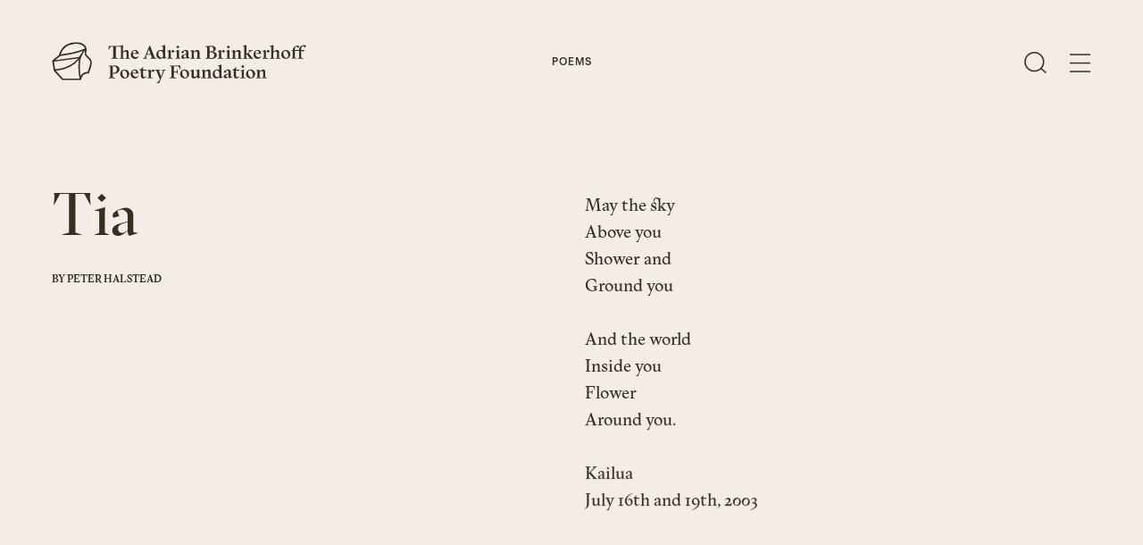

--- FILE ---
content_type: text/html; charset=UTF-8
request_url: https://www.brinkerhoffpoetry.org/poems/tia
body_size: 10720
content:
<!doctype html>




<html class="no-js objectfit" lang="en-US">

    <head>
        
<meta http-equiv="X-UA-Compatible" content="IE=Edge">
<meta charset="UTF-8">


    <link rel="preconnect" href="//i2.vrs.gd"/>
    <link rel="dns-prefetch" href="//i2.vrs.gd/">
    <link rel="preconnect" href="//www.googletagmanager.com"/>
    <link rel="dns-prefetch" href="//www.googletagmanager.com/">
    <link rel="preconnect" href="//www.google-analytics.com"/>
    <link rel="dns-prefetch" href="//www.google-analytics.com/">

<link rel="home" href="https://www.brinkerhoffpoetry.org/">
<link rel="canonical" href="https://www.brinkerhoffpoetry.org/poems/tia">
<meta property="og:url" content="https://www.brinkerhoffpoetry.org/poems/tia"><meta name="twitter:url" content="https://www.brinkerhoffpoetry.org/poems/tia"><meta property="og:locale" content="en-US">
<title>Tia – The Adrian Brinkerhoff Poetry Foundation</title>
    <meta property="og:title" content="Peter Halstead - &quot;Tia&quot;">
    <meta name="twitter:title" content="Peter Halstead - &quot;Tia&quot;">
    <meta name="description" content="May the sky">
    <meta name="image" content="https://i2.vrs.gd/brinkerhoff/uploads/images/AdrianBrinkerhoff-MatthewThompson-178.jpg?quality=85&width=1200&height=675&format=jpg&crop=1080%2C608%2C0%2C446">
    <meta property="og:type" content="website">
    <meta name="twitter:card" content="summary_large_image">
    <meta name="twitter:site" content="@BrinkerhoffPoem">
    <meta property="og:description" content="May the sky">
    <meta property="og:image" content="https://i2.vrs.gd/brinkerhoff/uploads/images/AdrianBrinkerhoff-MatthewThompson-178.jpg?quality=85&width=1200&height=630&format=jpg&crop=1080%2C567%2C0%2C466">
    <meta name="twitter:description" content="May the sky">
    <meta name="twitter:image" content="https://i2.vrs.gd/brinkerhoff/uploads/images/AdrianBrinkerhoff-MatthewThompson-178.jpg?quality=85&width=1200&height=600&format=jpg&crop=1080%2C540%2C0%2C480">
    <meta property="og:image:type" content="image/jpeg">
    <meta property="og:image:width" content="1200">
    <meta property="og:image:height" content="630">
    

<meta name="viewport" content="width=device-width, initial-scale=1.0">
<meta name="format-detection" content="telephone=no">
<meta name="twitter:widgets:csp" content="on">

<script>
                                        !function(t){function e(s){if(n[s])return n[s].exports;var i=n[s]={i:s,l:!1,exports:{}};return t[s].call(i.exports,i,i.exports,e),i.l=!0,i.exports}var n={};e.m=t,e.c=n,e.d=function(t,n,s){e.o(t,n)||Object.defineProperty(t,n,{configurable:!1,enumerable:!0,get:s})},e.n=function(t){var n=t&&t.__esModule?function(){return t.default}:function(){return t};return e.d(n,"a",n),n},e.o=function(t,e){return Object.prototype.hasOwnProperty.call(t,e)},e.p="/assets/",e(e.s=38)}({38:function(t,e,n){"use strict";n(39)},39:function(t,e,n){"use strict";!function(t,e,n){function s(e,n){return!!a()&&(n=2===arguments.length?n:"inherit","CSS"in t&&"supports"in t.CSS?t.CSS.supports(e,n):"supportsCSS"in t?t.supportsCSS(e,n):i(e,n))}function i(s,i){var o=e.createElement("link"),r=e.getElementsByTagName("HEAD")[0],a=[],u=s.replace(/(^|-)([a-z])/g,function(t,e,n){return n.toUpperCase()});a[s]=s,a["Webkit"+u]="-webkit-"+s,a["Moz"+u]="-moz-"+s,a["ms"+u]="-ms-"+s,r.insertBefore(o,null);for(var c in a)o.style[c]!==n&&(o.style[c]=i);var l=t.getComputedStyle(o,null),d=l.getPropertyValue("-webkit-"+s)||l.getPropertyValue("-moz-"+s)||l.getPropertyValue("-ms-"+s)||l.getPropertyValue(s);return o.parentNode.removeChild(o),d===i}function o(){var t=e.createElement("style");return t.appendChild(e.createTextNode("")),e.head.appendChild(t),t.sheet}function r(t,e,n,s){s=s||0,"insertRule"in t?t.insertRule(e+"{"+n+"}",s):"addRule"in t&&t.addRule(e,n,s)}function a(){return e.addEventListener&&e.querySelectorAll&&t.getComputedStyle}function u(){return null!==v.match(/(iPhone|iPad|iPod|Android|BlackBerry|webOS|Windows Phone)/gi)}function c(){return null!==v.match(/(iPhone|iPad|iPod)/gi)}function l(){return null!==v.match(/(Android)/gi)}function d(){return!!v.match(/safari/i)&&!!v.match(/iphone|ipad|ipod/i)&&!v.match(/chrome|crios|fxios|edgios/i)}function h(){return null!==v.match(/(Edge)/gi)}function f(){return(t.pageYOffset||C.scrollTop)-(C.clientTop||0)>0}function m(){return"ontouchstart"in t||navigator.maxTouchPoints>0||navigator.msMaxTouchPoints>0}function p(){return""!==e.location.hash}function g(){var t=this;return this.test("js",!0),this.test("outline",!1),this.test("modern",a),this.test("anchor",p),this.test("touch",m),this.test("autoplay",function(){return!u()}),this.test("flexbox",s("display","flex")),this.test("csstransforms",s("transform-origin","50% 50%")),this.test("csstransitions",s("transition-duration","1s")),this.test("cssanimations",s("animation-duration","1s")),this.test("objectfit","objectFit"in e.documentElement.style!=!1),this.ready(function(){t.test("scrolled",f)}),c()&&(this.sheet=o(),r(this.sheet,"*","cursor: pointer"),this.addClass("is-ios")),d()&&this.addClass("ios-safari"),l()&&this.addClass("is-android"),h()&&this.addClass("is-msedge"),e.addEventListener&&(e.addEventListener("keydown",function(e){9!==e.keyCode&&9!==e.which||t.test("outline",!0)}),e.addEventListener("mousedown",function(e){t.test("outline",!1)}),e.addEventListener("touchstart",function(e){E||(E=!0,y=!1,t.addClass("using-touch"),t.removeClass("using-mouse")),w=Date.now()}),e.addEventListener("touchend",function(t){w=Date.now()}),e.addEventListener("mousemove",function(e){y||Date.now()-w>300&&(E=!1,y=!0,t.removeClass("using-touch"),t.addClass("using-mouse"))})),this}var v=navigator.userAgent,C=e.documentElement,y=!1,E=!1,w=Date.now();g.prototype={getCookie:function(t){t=t.replace(/([.*+?^=!:${}()|[\]\/\\])/g,"\\$1");var n=new RegExp("(?:^|;)\\s?"+t+"=(.*?)(?:;|$)","i"),s=e.cookie.match(n);return s&&unescape(s[1])},deleteCookie:function(t){return this.getCookie(t)&&this.setCookie(t,"",-1),this},setCookie:function(t,n,s,i){var o="";if(s){var r=new Date;r.setTime(r.getTime()+24*s*60*60*1e3),o=";expires="+r.toGMTString()}return i=";path="+(i||"/"),e.cookie=t+"="+n+o+i,this},addClass:function(t,e){return e=e||C,"classList"in e?e.classList.add(t):this.hasClass(t,e)||(e.className+=" "+t),this},hasClass:function(t,e){return e=e||C,"classList"in e?e.classList.contains(t):!!e.className.match(new RegExp("(\\s|^)"+t+"(\\s|$)"))},removeClass:function(t,e){return e=e||C,"classList"in e?e.classList.remove(t):e.className=e.className.replace(new RegExp("(^|\\b)"+t.split(" ").join("|")+"(\\b|$)","gi")," "),this},ready:function(t){"interactive"===e.readyState||"complete"===e.readyState?t():e.addEventListener?e.addEventListener("DOMContentLoaded",t):e.attachEvent&&e.attachEvent("onreadystatechange",t)},test:function(t,e){("function"==typeof e?e():e)?this.removeClass("no-"+t).addClass(t):this.removeClass(t).addClass("no-"+t)}},t.vrsg=new g}(window,document)}});
//# sourceMappingURL=/assets/inline.js.map
        
                            window.csrfTokenName = "CRAFT_CSRF_TOKEN";
            window.csrfTokenValue = "270o3CD0SgPPKt2uqpoODyxBzvOPWf4nu_8nOix8o30pR7a1j65Is7XWHJJBmhpImlCJ_vvpY0kcLJS9zWCqUvm3UWxuEfMKRhTc19zicNk\u003D";
                document.documentElement.style.setProperty('--vh', (window.innerHeight * 0.01) + 'px');
    </script>
        <link rel="stylesheet" href="/assets/1718622313/style.css">
    <script>;</script>
<link rel="apple-touch-icon" sizes="180x180" href="https://www.brinkerhoffpoetry.org/assets/img/apple-touch-icon.png">
<link rel="icon" type="image/png" sizes="32x32" href="https://www.brinkerhoffpoetry.org/assets/img/favicon-32x32.png">
<link rel="icon" type="image/png" sizes="16x16" href="https://www.brinkerhoffpoetry.org/assets/img/favicon-16x16.png">
<link rel="manifest" href="https://www.brinkerhoffpoetry.org/site.webmanifest">
<link rel="mask-icon" href="https://www.brinkerhoffpoetry.org/assets/img/safari-pinned-tab.svg" color="#000000">
<meta name="msapplication-TileColor" content="#000000">
<meta name="theme-color" content="#000000">

                
<style>
    :root {
        --textColor: #37301E;
        --backgroundColor: #F3ECE7;
        --headerColor: #37301E;
    }
</style>

<script async src="https://www.googletagmanager.com/gtag/js?id=UA-164398306-1"></script>
<script>
  window.dataLayer = window.dataLayer || [];
  function gtag(){dataLayer.push(arguments);}
  gtag('js', new Date());

  gtag('config', 'UA-164398306-1');
</script>    </head>

        <body class="u-anti">

        
    <header id="top" class="page-header z-30" role="banner" data-component="Header">
        <div class="page-header__wrapper w-100 d-f">
            <div class="g-wrap w-100">
                <div class="g-col d-f ai-c">
                    <a href="https://www.brinkerhoffpoetry.org/" class="d-b pos-r" aria-label="The Adrian Brinkerhoff Poetry Foundation" data-logo>
                        <svg class="page-header__logo mr-10 mr-15@xl" width="380" height="60.9" xmlns="http://www.w3.org/2000/svg" viewBox="0 0 380 60.9">
    <path fill="currentColor" d="M304.9 42.3v.4l1.7.4c.4.1.5.3.5.7v8.7l-2.2 1.1v.4h1.2c.9 0 1.6-.1 2.6-.1 1.1 0 1.8.1 2.7.1h.8v-.4l-1.9-1.1v-7.8c1.4-1 2.5-1.6 3.5-1.6 1.3 0 1.7 1.1 1.7 2.2v7.2l-1.9 1.1v.4h.8c.9 0 1.6-.1 2.7-.1s1.7.1 2.6.1h1.2v-.4l-2.2-1.1v-8.4c0-1.7-.9-3.3-3.1-3.3-1.8 0-3.7 1.3-5.4 2.7v-.3c0-1.1-.2-1.7-.9-2.3l-4.4 1.4zm-6.5 10.5c-1.9.6-3.9-1.3-4.8-4.3-.9-3-.3-5.6 1.6-6.3 1.9-.5 3.9 1.3 4.8 4.3 1 3 .3 5.7-1.6 6.3m-1.5 1.4c3.8 0 6.7-2.9 6.7-6.7 0-3.8-2.9-6.6-6.7-6.6-3.9 0-6.8 2.9-6.8 6.7 0 3.7 2.9 6.6 6.8 6.6M287 40.7l-5.6 1.7v.4l2.2.5v9.2l-2.2 1.1v.4h1.2c.9 0 1.6-.1 2.6-.1 1.1 0 1.8.1 2.7.1h1.1v-.4l-2.2-1.1v-9.2l.2-2.6zm-1.9-2l2.4-2.3-2.4-2.2-2.4 2.2 2.4 2.3zm-13.3 11.7c0 2.5 1.6 3.8 3.6 3.8 1.8 0 3.8-1.2 5.1-2.9l-.5-.3c-.9.8-1.8 1.3-2.7 1.3-1.3 0-2.3-.9-2.3-2.9v-7l4.8.5.2-1.8h-5l.4-3.8h-.4l-2.5 2.3-3.1 2.2v.4h2.4v8.2zm-11.8.1c0-1.2.9-1.8 2.6-2.3l1.5-.4v3.4c-.6.5-1.5 1.1-2.4 1.1-.9-.1-1.7-.7-1.7-1.8m9.5 2.2v-.4l-1.7-.4c-.4-.1-.5-.3-.5-.7v-6.7c0-1.3-.4-2.1-1.1-2.8-.7-.6-1.6-.9-2.6-.9-1.8 0-6.6 1.6-6.6 3.8 0 .4.3 1 .4 1.3l3.3-1-.7-2.2c.5-.2 1.1-.4 1.6-.4.6 0 1.2.1 1.7.6.6.6.8 1.1.8 2.1v1.7l-3.3.9c-3.1.9-4.1 2.1-4.1 3.6 0 1.8 1.4 2.8 3.1 2.8 1.3 0 2.4-.6 3.5-1.6l.8-.6c0 1 .3 1.6.9 2.2l4.5-1.3zm-26.3-6.2c0-2.6 1.2-4.4 3-4.4 1.4 0 3 1.1 3.8 3.1V51c-.9.7-1.8 1.2-2.8 1.2-2.3 0-4-2.6-4-5.7m12.3 6.2v-.4l-1.7-.4c-.4-.1-.5-.3-.5-.7V36.1l.1-2.7-5.6 1.7v.4l2.2.5v5.5c-.9-.5-2-.7-3-.7-4.1 0-6.8 3.2-6.8 7.2 0 3.7 2.4 6.2 5.4 6.2 1.6 0 3.1-.8 4.5-2.1.1.9.3 1.4.9 2l4.5-1.4zm-32.3-10.4v.4l1.7.4c.4.1.5.3.5.7v8.7l-2.2 1.1v.4h1.2c.9 0 1.6-.1 2.6-.1 1.1 0 1.8.1 2.7.1h.8v-.4l-1.9-1.1v-7.8c1.4-1 2.5-1.6 3.5-1.6 1.3 0 1.7 1.1 1.7 2.2v7.2l-1.9 1.1v.4h.8c.9 0 1.6-.1 2.7-.1s1.7.1 2.6.1h1.2v-.4l-2.2-1.1v-8.4c0-1.7-.9-3.3-3.1-3.3-1.8 0-3.7 1.3-5.4 2.7v-.3c0-1.1-.2-1.7-.9-2.3l-4.4 1.4zm-11.3 7.5v-6.4l.1-2.7-5.6 1.7v.4l2.2.5v7.6c0 1.7.9 3.3 3.1 3.3 1.8 0 3.7-1.3 5.3-2.7v.2c0 1.1.2 1.8.9 2.4l4.5-1.4v-.4l-1.7-.4c-.4-.1-.5-.3-.5-.7v-7.9l.1-2.7-5.6 1.7v.4l2.2.5v7c-1.4 1-2.5 1.6-3.4 1.6-1.2.1-1.6-.9-1.6-2m-11.9 3c-1.9.6-3.9-1.3-4.8-4.3-.9-3-.3-5.6 1.6-6.3 1.9-.5 3.9 1.3 4.8 4.3 1 3 .3 5.7-1.6 6.3m-1.6 1.4c3.8 0 6.7-2.9 6.7-6.7 0-3.8-2.9-6.6-6.7-6.6-3.9 0-6.8 2.9-6.8 6.7.1 3.7 3 6.6 6.8 6.6m-16-2.3v-7.2h3.9l1.4 3.2h.4v-1.4c0-.8-.1-1.4-.1-2.3s.1-1.6.1-2.3v-1.4h-.4l-1.4 3.2h-3.9V36h6.7l2.8 4.7h.4l-.5-4.3.5-1.6-8.8.3c-1 0-1.9.1-3 .1s-1.9-.1-2.9-.1h-1.7v.4l2.7 1.2v15.7l-2.7 1.1v.5h1.7c.9 0 1.8-.1 2.9-.1 1.1 0 1.9.1 2.9.1h2.5v-.5l-3.5-1.1v-.5zm-20 4l5.6-13.4 2-.9v-.4h-.1c-.9 0-1.4.1-2.4.1s-1.6-.1-2.4-.1h-.8v.4l2 .9-3.1 8.9-3.4-8.9 2.1-.9v-.4h-1.5c-.8 0-1.4.1-2.3.1-.9 0-1.5-.1-2.2-.1h-1.5v.4l1.7.8 5.4 13.1c-1.4 2.7-3.1 4.5-5 5.1v.4h4.2c.1-1 .6-2.4 1.7-5.1m-20-13.6v.4l1.7.4c.4.1.5.3.5.7v8.7l-2.2 1v.4h1.2c.9 0 1.6-.1 2.6-.1 1.1 0 1.8.1 2.7.1h2.2v-.4l-3.2-1.1V45l1-.8c.6-.5.9-.6 1.9-.1l1.1.5 2-2.9-3.2-1.1c-.6.7-1 1.4-1.5 2l-1.2 1.3v-.6c0-1.1-.2-1.7-.9-2.3l-4.7 1.3zm-9.4 8.1c0 2.5 1.6 3.8 3.6 3.8 1.8 0 3.8-1.2 5.1-2.9l-.4-.4c-.9.8-1.8 1.3-2.7 1.3-1.3 0-2.3-.9-2.3-2.9v-7l4.8.5.2-1.8h-5.1l.4-3.8h-.4l-2.5 2.3-3.1 2.2v.4h2.4v8.3zm-9.7-8.4c1.4 0 2.5 1.2 2.7 3.6l-5.5.2c0-2.4 1.3-3.8 2.8-3.8m6.3 8.2l-.4-.3c-1.1 1.5-2.4 1.9-3.6 1.9-2.8 0-4.7-2.3-5-5h9.5v-1.4h-1c-.3-3-2.4-4.6-4.9-4.6-3.6 0-6.5 3.1-6.5 7 0 3.8 2.7 6.4 6.2 6.4 2.6 0 4.6-1.5 5.7-4m-19.1 2.6c-1.9.6-3.9-1.3-4.8-4.3-.9-3-.3-5.6 1.6-6.3 1.9-.5 3.9 1.3 4.8 4.3.9 3 .3 5.7-1.6 6.3m-1.6 1.4c3.8 0 6.7-2.9 6.7-6.7 0-3.8-2.9-6.6-6.7-6.6-3.9 0-6.8 2.9-6.8 6.7.1 3.7 2.9 6.6 6.8 6.6M92.1 35.9c3.1 0 5.2 1.7 5.2 4.9s-2 5-4.8 5c-.5 0-1-.1-1.5-.1v-9.8h1.1m-1.1 16v-5.1c.7.1 1.4.2 2.2.2 4.4 0 7.8-2.2 7.8-6.3 0-4-3.3-5.9-7.6-5.9-1.7 0-2.6.4-4.2.4-1.1 0-1.9-.1-2.8-.1h-1.7v.4l2.7 1.2v15.7l-2.7 1.1v.5h1.7c.9 0 1.8-.1 2.9-.1 1.1 0 1.9.1 2.9.1h2.5v-.5L91 52.3v-.4zM123.6 12.8c1.3 0 2.3 1 2.6 3 0 .3-.2.6-.5.6l-4.4.2c-.3 0-.6-.3-.5-.6.2-2 1.4-3.2 2.8-3.2m6.2 8.2l-.4-.3c-1.1 1.5-2.4 1.9-3.6 1.9-2.6 0-4.4-1.9-4.9-4.4-.1-.3.2-.6.5-.6h8.4c.3 0 .5-.2.5-.5v-.3c0-.3-.2-.5-.5-.5s-.5-.2-.5-.4c-.5-2.7-2.4-4.2-4.8-4.2-3.6 0-6.5 3.1-6.5 7 0 3.8 2.7 6.4 6.2 6.4 2.5-.1 4.6-1.6 5.6-4.1m-18.3-4.9V23c0 .2-.1.4-.3.5l-1.6.9v.4h.8c.9 0 1.6-.1 2.7-.1s1.7.1 2.6.1h1.2v-.4l-1.9-.9c-.2-.1-.3-.3-.3-.5v-8c0-1.7-.9-3.3-3.1-3.3-1.5 0-3.1.9-4.5 2-.3.3-.8 0-.8-.4V6.9l.1-1.9c0-.4-.3-.6-.7-.5l-3.6 1.1h-.1l-8.3.3h-.2l-8.1-.3c-.3 0-.6.3-.5.6l.1.7v.2l-.4 4.4h.4L87.6 7c.1-.2.3-.3.5-.3h3.2c.3 0 .5.2.5.5v15.5c0 .2-.1.4-.3.5l-2.9 1v.5h2.3c.9 0 1.8-.1 2.9-.1s1.9.1 2.9.1h2.2v-.5l-2.9-1c-.2-.1-.3-.3-.3-.5V7.3c0-.3.2-.5.5-.5h6.8l.2.1V23c0 .2-.1.4-.3.5l-1.9.9v.4h1.2c.9 0 1.6-.1 2.6-.1 1.1 0 1.8.1 2.7.1h.8v-.4l-1.6-.9c-.2-.1-.3-.3-.3-.5v-7.2c0-.2.1-.3.2-.4 1.3-.9 2.3-1.4 3.2-1.4 1.4-.1 1.7 1 1.7 2.1M369.1 23.3l-2.2 1v.4h1.2c.9 0 1.6-.1 2.6-.1 1.1 0 1.8.1 2.7.1h2.2v-.4l-3.2-1.1v-10l4.5.5.2-1.8h-4.8V11c0-3.6 1.2-5.1 2.6-5.3l2.9 2.3 2.1-2.2-.5-.4c-.9-.6-1.8-1-2.9-1-3.3 0-7.4 2.8-7.4 6.8v.6h-6.3v-.3c0-3.3 1-4.7 2.3-5.1l2.6 2.1 2.2-2.3-.2-.1c-.8-.6-1.7-.9-2.6-.9-3.3 0-7.4 2.7-7.4 6.6h-2.2v.6l2.2.6v10.2l-2.2 1v.4h1.2c.9 0 1.6-.1 2.6-.1 1.1 0 1.8.1 2.7.1h1.8v-.4l-2.9-1.1V13l6.3.2v10.1zm-18.1.3c-1.9.6-3.9-1.3-4.8-4.3-.9-3-.3-5.6 1.6-6.3 1.9-.5 3.9 1.3 4.8 4.3.9 3 .3 5.7-1.6 6.3m-1.6 1.4c3.8 0 6.7-2.9 6.7-6.7 0-3.8-2.9-6.6-6.7-6.6-3.9 0-6.8 2.9-6.8 6.7s3 6.6 6.8 6.6m-13.2-8.9v7.2l-1.9 1.1v.4h.8c.9 0 1.6-.1 2.7-.1s1.7.1 2.6.1h1.2v-.4l-2.2-1.1v-8.4c0-1.7-.9-3.3-3.1-3.3-1.8 0-3.7 1.3-5.4 2.7V6.9l.1-2.7-5.6 1.7v.4l2.2.5v16.5l-2.2 1.1v.4h1.2c.9 0 1.6-.1 2.6-.1 1.1 0 1.8.1 2.7.1h.8v-.4l-1.9-1.1v-7.8c1.4-1 2.5-1.6 3.5-1.6 1.5 0 1.9 1.1 1.9 2.2m-21.9-3v.4l1.7.4c.4.1.5.3.5.7v8.7l-2.2 1v.4h1.2c.9 0 1.6-.1 2.6-.1 1.1 0 1.8.1 2.7.1h2.2v-.4l-3.2-1.1V14c0-1.1-.2-1.7-.9-2.3l-4.6 1.4zm8.8 2.8l2.5-2.3-2.5-2.3-2.5 2.3 2.5 2.3zm-16.3-3.1c1.4 0 2.4 1.1 2.7 3.6l-5.5.3c-.1-2.5 1.3-3.9 2.8-3.9M313 21l-.4-.3c-1.1 1.5-2.4 1.9-3.6 1.9-2.8 0-4.7-2.3-5-5h8.6v-.4c0-3.6-2.2-5.6-4.9-5.6-3.6 0-6.5 3.1-6.5 7 0 3.8 2.7 6.4 6.2 6.4 2.5 0 4.5-1.5 5.6-4m-19.3 3.4v.4h2c.8 0 1.4-.1 2.3-.1.9 0 1.5.1 2.3.1h1.1v-.4l-2.1-1-5.5-7 4-3.1 2.5-.9v-.5h-.3c-.9 0-1.4.1-2.4.1s-1.6-.1-2.4-.1h-1.5v.5l2.1.9-4.4 3.9h-.9V6.9l.1-2.7-5.6 1.7v.4l2.2.5v16.5l-2.2 1.1v.4h1.2c.9 0 1.6-.1 2.6-.1 1.1 0 1.8.1 2.7.1h.8v-.4l-1.9-1.1v-5h.8l4.2 5.2-1.7.9zm-25.5-11.3v.4l1.7.4c.4.1.5.3.5.7v8.7l-2.2 1.1v.4h1.2c.9 0 1.6-.1 2.6-.1 1.1 0 1.8.1 2.7.1h.8v-.4l-1.9-1.1v-7.8c1.4-1 2.5-1.6 3.5-1.6 1.3 0 1.7 1.1 1.7 2.2v7.2l-1.9 1.1v.4h.8c.9 0 1.6-.1 2.7-.1s1.7.1 2.6.1h1.2v-.4l-2.2-1.1v-8.4c0-1.7-.9-3.3-3.1-3.3-1.8 0-3.7 1.3-5.4 2.7V14c0-1.1-.2-1.7-.9-2.3l-4.4 1.4zm-2.7-1.7l-5.6 1.7v.4l2.2.5v9.2l-2.2 1.1v.4h1.2c.9 0 1.6-.1 2.6-.1 1.1 0 1.8.1 2.7.1h1.1v-.4l-2.2-1.1V14l.2-2.6zm-1.9-1.9l2.4-2.3-2.4-2.2-2.4 2.2 2.4 2.3zm-16 3.6v.4l1.7.4c.4.1.5.3.5.7v8.7l-2.2 1v.4h1.2c.9 0 1.6-.1 2.6-.1 1.1 0 1.8.1 2.7.1h2.2v-.4l-3.2-1.1V14c0-1.1-.2-1.7-.9-2.3l-4.6 1.4zm8.7 2.8l2.5-2.3-2.5-2.3-2.5 2.3 2.5 2.3zm-18.7-.8c3 0 5.1 1.9 5.1 4.4 0 2.6-1.9 4.4-4.8 4.4-.7 0-1.4-.1-2.1-.3v-8.5h1.8zm-.5-8.4c2.6 0 4.3 1.3 4.3 3.5s-1.7 3.7-3.8 3.7h-1.8V6.8c.4-.1.8-.1 1.3-.1m-6.1-.9h-1.7v.4l2.7 1.2v15.7l-2.7 1.1v.5h1.7c.9 0 1.7-.1 2.8-.1 1.7 0 2.6.3 4.6.4 4.8 0 8-2 8-5.7 0-3.3-2.8-4.8-6.4-5 2.8-.4 4.9-2 4.9-4.5 0-2.9-3-4.3-6.9-4.3-1.9 0-2.9.3-4.1.3-1.2.1-2 0-2.9 0m-24.3 7.3v.4l1.7.4c.4.1.5.3.5.7v8.7l-2.2 1.1v.4h1.2c.9 0 1.6-.1 2.6-.1 1.1 0 1.8.1 2.7.1h.8v-.4l-1.9-1.1v-7.8c1.4-1 2.5-1.6 3.5-1.6 1.3 0 1.7 1.1 1.7 2.2v7.2l-1.9 1.1v.4h.8c.9 0 1.6-.1 2.7-.1s1.7.1 2.6.1h1.2v-.4l-2.2-1.1v-8.4c0-1.7-.9-3.3-3.1-3.3-1.8 0-3.7 1.3-5.4 2.7V14c0-1.1-.2-1.7-.9-2.3l-4.4 1.4zm-10 8.1c0-1.2.9-1.8 2.6-2.3l1.5-.4v3.4c-.6.5-1.5 1.1-2.4 1.1-.9 0-1.7-.6-1.7-1.8m9.5 2.3v-.4l-1.7-.4c-.4-.1-.5-.3-.5-.7v-6.7c0-1.3-.4-2.1-1.1-2.8-.7-.6-1.6-.9-2.6-.9-1.8 0-6.6 1.6-6.6 3.8 0 .4.3 1 .4 1.3l3.3-1-.7-2.2c.5-.2 1.1-.4 1.6-.4.6 0 1.2.1 1.7.6.6.6.8 1.1.8 2.1v1.7l-3.3.9c-3.1.9-4.1 2.1-4.1 3.6 0 1.8 1.4 2.8 3.1 2.8 1.3 0 2.4-.6 3.5-1.6l.8-.6c0 1 .3 1.6.9 2.2l4.5-1.3zm-16.1-12.1l-5.6 1.7v.4l2.2.5v9.2l-2.2 1.1v.4h1.2c.9 0 1.6-.1 2.6-.1 1.1 0 1.8.1 2.7.1h1.1v-.4l-2.2-1.1V14l.2-2.6zm-1.9-1.9l2.4-2.3-2.4-2.2-2.4 2.2 2.4 2.3zm-16.1 3.6v.4l1.7.4c.4.1.5.3.5.7v8.7l-2.2 1v.4h1.2c.9 0 1.6-.1 2.6-.1 1.1 0 1.8.1 2.7.1h2.2v-.4l-3.2-1.1V14c0-1.1-.2-1.7-.9-2.3l-4.6 1.4zm8.8 2.8l2.5-2.3-2.5-2.3-2.5 2.3 2.5 2.3zm-21.8 1.4c0-2.6 1.2-4.4 3-4.4 1.4 0 3 1.1 3.8 3.1v5.8c-.9.7-1.8 1.2-2.8 1.2-2.4 0-4-2.6-4-5.7m12.3 6.2v-.4l-1.7-.4c-.4-.1-.5-.3-.5-.7V6.9l.1-2.7-5.6 1.7v.4l2.2.5v5.5c-.9-.5-2-.7-3-.7-4.1 0-6.8 3.2-6.8 7.2 0 3.7 2.4 6.2 5.4 6.2 1.6 0 3.1-.8 4.5-2.1.1.9.3 1.4.9 2l4.5-1.4zm-29.1-5.7l2.6-7.1 2.7 7.1h-5.3zm4.5-12.3h-1.1l-.7 1.8-6.5 15.8-2.5 1.1v.5h.4c.9 0 1.4-.1 2.4-.1s1.6.1 2.4.1h1.4v-.5l-2.5-1 1.6-4.4h6.2l1.6 4.3-2.4 1.1v.5h1.7c.9 0 1.8-.1 2.9-.1 1.1 0 1.9.1 2.9.1h1.6v-.5l-2.5-1.1L147.4 7l-.6-1.5z"/>
    <path fill="currentColor" d="M59.3 26.9c-.5-1.3-1.3-2.5-2.5-3.5-1.1-.9-2.4-1.9-3.3-3-1-1.1-1.7-2.2-1.8-3.2 0-.2-.1-.5-.1-.8 0-.8.2-1.8.4-2.8.2-1 .4-2.1.4-3.1V10l-.1-.6c0-.3-.4-2.5-2.5-4.8C47.4 2.2 43.4 0 36.3 0c-1 0-2 0-3.1.1-5 .4-9 1.8-12.1 3.7-4.7 2.9-7.4 6.8-8.9 10-1.2 2.5-1.7 4.5-1.8 5.3L0 27.8 2.5 43 15 56.9h29l.1-1s.2-2.4 1.6-4.5c.7-1.1 1.7-2.1 3-2.9 1.4-.8 3.2-1.3 5.7-1.4h1.1l.3-.7s.7-1.9 1.5-4.2c.8-2.3 1.6-4.8 2-6.2.3-1.3.7-3.1.7-5.1 0-1.3-.2-2.7-.7-4zM44.7 16.1s-.1.1 0 0c-.8 1.7-1.8 3.5-2.9 5.3L4.9 26.6l6.9-5.7c10-.1 19.8-2.6 27.2-5.1 3.1-1.1 5.7-2.1 7.8-3-.8 1-1.6 2.2-2.1 3.3zM22.6 5.6c2.8-1.6 6.3-2.9 10.8-3.2 1-.1 2-.1 2.9-.1 6.6 0 9.9 2 11.7 3.9.9.8 1.4 1.8 1.7 2.5 0 .1.1.2.1.3-1.8.9-6.6 3-12.9 5.1-6.8 2.2-15.5 4.3-24.1 4.5.4-1.6 1.4-4.5 3.5-7.3 1.5-2 3.5-4.1 6.3-5.7zM2.5 29.1l37.8-5.3c-2.2 3.2-4.9 6.3-8.4 9-6.2 4.8-14.8 8.4-27.3 8.5L2.5 29.1zM6 43.6c12.2-.4 20.9-4.1 27.2-9 3.2-2.5 5.7-5.2 7.8-8.1-1 4.3-1.6 9-1.6 13.9 0 4.8.6 9.7 2 14.3H16L6 43.6zm49.4-18.5c.9.7 1.5 1.6 1.9 2.6.4 1 .5 2.1.5 3.1 0 1.7-.4 3.4-.7 4.6-.3 1.2-1.2 3.8-2 6-.4 1.1-.7 2.2-1 2.9-.1.2-.1.4-.2.5-2.7.1-4.8.7-6.5 1.7-2.4 1.5-3.7 3.5-4.5 5.3-.9-3.7-1.3-7.5-1.3-11.4 0-9 2.2-17.9 5-23.2.7-1.5 2-3.3 3.2-4.6l.1-.1c0 .2-.1.4-.1.7-.2 1-.4 2.1-.4 3.2 0 .4 0 .8.1 1.2.3 1.7 1.3 3.1 2.4 4.3 1 1.2 2.3 2.3 3.5 3.2" class="shape"/>
</svg>

                        <div data-logo-canvas class="page-header__logo-canvas"></div>
                    </a>
                    <div class="d-f ai-c ml-auto">
                        <a href="#search" class="d-b mr-15 mr-25@m mr-35@xl" aria-label="Open Search" data-search>
                            <svg class="page-header__search" width="25" height="24.2" xmlns="http://www.w3.org/2000/svg" viewBox="0 0 25 24.2">
    <g class="page-header__search-open" fill="none" stroke="currentColor" stroke-width="1.5">
        <circle cx="11.3" cy="11.3" r="10.5"/>
        <path d="M18.6 18.7l6 5"/>
    </g>
    <g class="page-header__search-close" fill="none" stroke="currentColor" stroke-miterlimit="10" stroke-width="1.5">
        <path d="M2 22.6l21-21M2 1.6l21 21"/>
    </g>
</svg>

                        </a>
                        <a href="#menu" class="d-b" aria-label="Open Menu" data-hamburger>
                            <!-- Generator: Adobe Illustrator 23.0.1, SVG Export Plug-In . SVG Version: 6.00 Build 0)  -->
<svg class="page-header__hamburger" width="17px" height="15.5px" version="1.1" xmlns="http://www.w3.org/2000/svg" xmlns:xlink="http://www.w3.org/1999/xlink" x="0px" y="0px" viewBox="0 0 17 15.5" enable-background="new 0 0 17 15.5" xml:space="preserve">
    <line fill="none" stroke="currentColor" stroke-width="1.5" x1="0" y1="0.8" x2="17" y2="0.8"/>
    <line fill="none" stroke="currentColor" stroke-width="1.5" x1="0" y1="7.8" x2="17" y2="7.8"/>
    <line fill="none" stroke="currentColor" stroke-width="1.5" x1="0" y1="14.8" x2="17" y2="14.8"/>
</svg>

                        </a>
                    </div>
                </div>
            </div>
        </div>
    </header>

    
    <nav id="menu" class="page-menu pos-f top-0 left-0 w-100 h-100 z-20 bg-heavymetal c-pampas" data-component="Menu" style="background-color: #231b1d;">
        <h2 class="u-sr-only">Main menu</h2>
        <div class="g-wrap w-100 h-100 ac-sb pt-80 pt-180@m pt-150@l pt-195@xl pb-45 pb-70@m pb-90@xl">
            <div class="g-col g-6 g-5@l d-n d-b@m pos-a@l top-0@l left-0@l h-100@l w-36_5@l pr-10_5p@m pr-0@l">
                                    <div class="pos-r pos-a@l w-100 h-0 h-100@l pb-165_76p pb-155p@m pb-0@l top-0@l left-0@l" style="background-color: #beb5ad
;">
                        <img src="data:image/svg+xml;charset=utf-8,%3Csvg%20xmlns%3D%27http%3A%2F%2Fwww.w3.org%2F2000%2Fsvg%27%20width%3D%27350%27%20height%3D%27580%27%20style%3D%27background%3Atransparent%27%2F%3E" data-sizes="auto" data-src="https://i2.vrs.gd/brinkerhoff/uploads/images/Images-Matthew-Batch2/Matthew-Thompson-Croatia-9027.jpg?quality=85&amp;width=350&amp;height=580&amp;crop=1304%2C2160%2C178%2C0" data-srcset="https://i2.vrs.gd/brinkerhoff/uploads/images/Images-Matthew-Batch2/Matthew-Thompson-Croatia-9027.jpg?quality=85&amp;width=350&amp;height=580&amp;crop=1304%2C2160%2C178%2C0 350w, https://i2.vrs.gd/brinkerhoff/uploads/images/Images-Matthew-Batch2/Matthew-Thompson-Croatia-9027.jpg?quality=85&amp;width=550&amp;height=912&amp;crop=1303%2C2160%2C178%2C0 550w, https://i2.vrs.gd/brinkerhoff/uploads/images/Images-Matthew-Batch2/Matthew-Thompson-Croatia-9027.jpg?quality=85&amp;width=750&amp;height=1243&amp;crop=1304%2C2160%2C178%2C0 750w, https://i2.vrs.gd/brinkerhoff/uploads/images/Images-Matthew-Batch2/Matthew-Thompson-Croatia-9027.jpg?quality=85&amp;width=950&amp;height=1575&amp;crop=1303%2C2160%2C178%2C0 950w, https://i2.vrs.gd/brinkerhoff/uploads/images/Images-Matthew-Batch2/Matthew-Thompson-Croatia-9027.jpg?quality=85&amp;width=1150&amp;height=1906&amp;crop=1304%2C2160%2C178%2C0 1150w, https://i2.vrs.gd/brinkerhoff/uploads/images/Images-Matthew-Batch2/Matthew-Thompson-Croatia-9027.jpg?quality=85&amp;width=1350&amp;height=2238&amp;crop=1303%2C2160%2C178%2C0 1350w, https://i2.vrs.gd/brinkerhoff/uploads/images/Images-Matthew-Batch2/Matthew-Thompson-Croatia-9027.jpg?quality=85&amp;width=1500&amp;height=2486&amp;crop=1304%2C2160%2C178%2C0 1500w" alt="Matthew Thompson Croatia 9027" class="pos-a u-fill u-objectfit--cover lazyload" /><noscript><img src="https://i2.vrs.gd/brinkerhoff/uploads/images/Images-Matthew-Batch2/Matthew-Thompson-Croatia-9027.jpg?quality=85&amp;width=950&amp;height=1575&amp;crop=1303%2C2160%2C178%2C0" alt="Matthew Thompson Croatia 9027" class="pos-a u-fill u-objectfit--cover" /></noscript>
                    </div>
                            </div>
            <ul class="g-col g-6@m g-7@l g-push-5@l">
                                    <li data-menu-slide>
                        <a href="https://www.brinkerhoffpoetry.org/poems" class="ff-fine page-menu__item"><span>Poems</span></a>
                    </li>
                                    <li data-menu-slide>
                        <a href="https://www.brinkerhoffpoetry.org/films" class="ff-fine page-menu__item"><span>Films</span></a>
                    </li>
                                    <li data-menu-slide>
                        <a href="https://www.brinkerhoffpoetry.org/poets" class="ff-fine page-menu__item"><span>Poets</span></a>
                    </li>
                                    <li data-menu-slide>
                        <a href="https://www.brinkerhoffpoetry.org/podcast" class="ff-fine page-menu__item"><span>Podcast</span></a>
                    </li>
                                    <li data-menu-slide>
                        <a href="https://www.brinkerhoffpoetry.org/programs" class="ff-fine page-menu__item"><span>Programs</span></a>
                    </li>
                                    <li data-menu-slide>
                        <a href="https://www.brinkerhoffpoetry.org/news" class="ff-fine page-menu__item"><span>News</span></a>
                    </li>
                                    <li data-menu-slide>
                        <a href="https://www.brinkerhoffpoetry.org/about" class="ff-fine page-menu__item"><span>About</span></a>
                    </li>
                                    <li data-menu-slide>
                        <a href="https://www.brinkerhoffpoetry.org/resources" class="ff-fine page-menu__item"><span>Resources</span></a>
                    </li>
                            </ul>
            <div class="g-col g-7@l g-push-5@l g-col--has-sub">
                <div class="g-col g-6@m mb-25 mb-0@m" data-menu-slide>
                    <h3 class="ff-deckard fw-500 tt-u ls-1 fs-10 lh-20 fs-12@m fs-15@xl lh-23@xl mb-5 mb-10@m mb-25@xl">Contact</h3>
                    <a href="mailto:info@brinkerhoffpoetry.org" class="fs-18 lh-28 fs-20@m lh-30@m fs-23@xl lh-33@xl mb-5 mb-10@m line-link-inverted">info@brinkerhoffpoetry.org</a>
                </div>
                <div class="g-col g-6@m" data-menu-slide>
                    <h3 class="ff-deckard fw-500 tt-u ls-1 fs-10 lh-20 fs-12@m fs-15@xl lh-23@xl mb-5 mb-10@m mb-25@xl">Tippet Rise Art Center</h3>
                    <a href="https://tippetrise.org/" class="fs-18 lh-28 fs-20@m lh-30@m fs-23@xl lh-33@xl mb-5 mb-10@m line-link-inverted" target="_blank" rel="noreferrer noopener">Visit our collaborating art center<br>tippetrise.org</a>
                </div>
            </div>
        </div>
    </nav>

    
            <section id="search" class="page-search d-n pos-f top-0 left-0 w-100 h-100 z-20 bg-heavymetal c-pampas" data-component="Search" data-url="https://www.brinkerhoffpoetry.org/search">
            <h2 class="u-sr-only">Search</h2>
            <div class="g-wrap w-100 pt-100 pt-230@m pt-340@xl pb-45 pb-70@m pb-90@xl">
                
<form action="https://www.brinkerhoffpoetry.org/search" method="get" class="g-col g-9@m g-5@l g-4@xl">
    <p class="fs-27 lh-35 fs-37@m lh-45@m fs-42@xl lh-52@xl mb-10 mb-23@m mb-45@xl">Hi, what are you <br />
looking for?</p>
    <label class="u-sr-only" for="query_header">Search</label>
            <input type="hidden" name="l" value="15" data-limit>
        <input class="page-search__field w-100 mb-30 mb-50@m mb-75@xl" id="query_header" name="q" type="text" placeholder="Search for poems, poets, category…" value="" autocomplete="off" autocapitalize="off" spellcheck="false" data-search-field>
    <button class="page-search__button" type="submit">Search <span class="arrow-right">→</span></button>
</form>

<div class="g-col g-12@m g-7@l g-8@xl mt-30 mt-50@m mt-0@l" data-results-wrapper hidden>
    <h2 class="fs-27 lh-35 fs-37@m lh-45@m fs-42@xl lh-52@xl mb-10 mb-15@m mb-10@l mb-15@xl">Search results</h2>
    <p class="fs-18 lh-28 fs-20@m lh-30@m fs-23@xl lh-33@xl mb-25 mb-70@m mb-68@l mb-90@xl" aria-live="polite" data-feedback></p>
    <ul class="bt-1s bcolor-cc" data-results>
                    </ul>
</div>
            </div>
        </section>
    
        <main id="main" role="main" class="flex-11 w-100 overflow-h">
                                                
                                    
        <article>
            

<div class="g-wrap">
    <div class="g-col g-6@l g-push-3@l ta-c@l">
        <a href="https://www.brinkerhoffpoetry.org/poems" class="ff-deckard fw-500 tt-u ls-1 fs-10 lh-20 fs-12@m fs-15@xl lh-23@xl d-ib mt-145 mt-180@m mt-60@l mt-90@xl mb-25 mb-15@m mb-22_5p@l mb-21_5p@xl" data-reveal>Poems</a>
    </div>

    <div class="g-col g-7@mp g-6@l">
        <div data-reveal>
            <h1 class="ff-fine fs-40 lh-45 fs-50@m lh-60@m fs-70@l lh-75@l fs-90@xl lh-100@xl mb-25 mb-15@m mb-20@l mb-40@xl">Tia</h1>
            <p class="fs-10 lh-20 fs-12@m fs-15@xl lh-23@xl fw-700 tt-u mb-35 mb-90@m mb-135@xl">
                    <a href="https://www.brinkerhoffpoetry.org/poets/peter-halstead" class="d-ib">By Peter Halstead</a><br>
            </p>
        </div>
    </div>

    <div class="g-col g-5@mp g-6@l mt-0_5em" data-reveal>
                    <div class="fs-18 lh-28 fs-20@m lh-30@m fs-23@xl lh-33@xl wysiwyg pb-50 pb-95@m"><p>May the sky<br />Above you<br />Shower and<br />Ground you</p>
<p>And the world<br />Inside you<br />Flower<br />Around you.</p>
<p>Kailua<br />July 16th and 19th, 2003</p></div>
            </div>

    
    
    </div>

                            <aside class="bg-white c-birch pt-50 pt-95@m pt-60@l pt-135@xl pb-20 pb-40@m pb-25@l pb-50@xl">
                    <div class="g-wrap">
                        <div class="g-col mb-35 mb-60@m mb-80@xl" data-reveal>
                            <h2 class="fs-27 lh-35 fs-37@m lh-45@m fs-42@xl lh-52@xl">Discover more poems</h2>
                        </div>
                                                    <div class="g-col g-6 g-4@mp g-3@l minh-100 d-f fd-c mb-30 mb-50@m mb-75@l mb-100@xl" data-reveal>
                                
    
<a href="https://www.brinkerhoffpoetry.org/poems/filter" class="poem-card poem-card--text minh-100 d-f fd-c flex-11">
    <div class="poem-card__wrapper d-f fd-c jc-fe flex-11 u-plr-15 u-plr-25@m u-plr-35@xl u-ptb-15 u-ptb-30@m u-ptb-25@l u-ptb-35@xl mb-15 mb-20@m mb-30@xl">
        <h3 class="c-birch fs-12 fs-22@m fs-26@xl lh-16 lh-28@m lh-32@xl mb-auto maxw-75">Filter</h3>
                    <div class="poem-card__image">
                <div class="pos-r h-0 pb-139p">
                    <img src="data:image/svg+xml;charset=utf-8,%3Csvg%20xmlns%3D%27http%3A%2F%2Fwww.w3.org%2F2000%2Fsvg%27%20width%3D%27110%27%20height%3D%27153%27%20style%3D%27background%3Atransparent%27%2F%3E" data-sizes="auto" data-src="https://i2.vrs.gd/brinkerhoff/uploads/images/AdrianBrinkerhoff-MatthewThompson-146.jpg?quality=85&amp;width=110&amp;height=153&amp;crop=1079%2C1500%2C0%2C0" data-srcset="https://i2.vrs.gd/brinkerhoff/uploads/images/AdrianBrinkerhoff-MatthewThompson-146.jpg?quality=85&amp;width=110&amp;height=153&amp;crop=1079%2C1500%2C0%2C0 110w, https://i2.vrs.gd/brinkerhoff/uploads/images/AdrianBrinkerhoff-MatthewThompson-146.jpg?quality=85&amp;width=310&amp;height=431&amp;crop=1079%2C1500%2C0%2C0 310w, https://i2.vrs.gd/brinkerhoff/uploads/images/AdrianBrinkerhoff-MatthewThompson-146.jpg?quality=85&amp;width=500&amp;height=695&amp;crop=1080%2C1500%2C0%2C0 500w" alt="Adrian Brinkerhoff Matthew Thompson 146" class="pos-a u-fill lazyload" /><noscript><img src="https://i2.vrs.gd/brinkerhoff/uploads/images/AdrianBrinkerhoff-MatthewThompson-146.jpg?quality=85&amp;width=310&amp;height=431&amp;crop=1079%2C1500%2C0%2C0" alt="Adrian Brinkerhoff Matthew Thompson 146" class="pos-a u-fill" /></noscript>
                </div>
            </div>
                            <p class="c-birch fs-8 fs-12@m fs-15@xl lh-1_15 tt-u"><br>By Peter Halstead</p>
                    </div>
    <div class="d-f ai-c">
                <span class="line-link fs-10 lh-20 fs-12@m fs-15@xl lh-23@xl d-ib">Read poem <span class="arrow-right">→</span></span>
    </div>
</a>
                            </div>
                                                    <div class="g-col g-6 g-4@mp g-3@l minh-100 d-f fd-c mb-30 mb-50@m mb-75@l mb-100@xl" data-reveal>
                                
    
<a href="https://www.brinkerhoffpoetry.org/poems/rite-of-summer" class="poem-card poem-card--text minh-100 d-f fd-c flex-11">
    <div class="poem-card__wrapper d-f fd-c jc-fe flex-11 u-plr-15 u-plr-25@m u-plr-35@xl u-ptb-15 u-ptb-30@m u-ptb-25@l u-ptb-35@xl mb-15 mb-20@m mb-30@xl">
        <h3 class="c-birch fs-12 fs-22@m fs-26@xl lh-16 lh-28@m lh-32@xl mb-auto maxw-75">Rite Of Summer</h3>
                    <div class="poem-card__image">
                <div class="pos-r h-0 pb-139p">
                    <img src="data:image/svg+xml;charset=utf-8,%3Csvg%20xmlns%3D%27http%3A%2F%2Fwww.w3.org%2F2000%2Fsvg%27%20width%3D%27110%27%20height%3D%27153%27%20style%3D%27background%3Atransparent%27%2F%3E" data-sizes="auto" data-src="https://i2.vrs.gd/brinkerhoff/uploads/images/AdrianBrinkerhoff-MatthewThompson-167.jpg?quality=85&amp;width=110&amp;height=153&amp;crop=1079%2C1500%2C0%2C0" data-srcset="https://i2.vrs.gd/brinkerhoff/uploads/images/AdrianBrinkerhoff-MatthewThompson-167.jpg?quality=85&amp;width=110&amp;height=153&amp;crop=1079%2C1500%2C0%2C0 110w, https://i2.vrs.gd/brinkerhoff/uploads/images/AdrianBrinkerhoff-MatthewThompson-167.jpg?quality=85&amp;width=310&amp;height=431&amp;crop=1079%2C1500%2C0%2C0 310w, https://i2.vrs.gd/brinkerhoff/uploads/images/AdrianBrinkerhoff-MatthewThompson-167.jpg?quality=85&amp;width=500&amp;height=695&amp;crop=1080%2C1500%2C0%2C0 500w" alt="Adrian Brinkerhoff Matthew Thompson 167" class="pos-a u-fill lazyload" /><noscript><img src="https://i2.vrs.gd/brinkerhoff/uploads/images/AdrianBrinkerhoff-MatthewThompson-167.jpg?quality=85&amp;width=310&amp;height=431&amp;crop=1079%2C1500%2C0%2C0" alt="Adrian Brinkerhoff Matthew Thompson 167" class="pos-a u-fill" /></noscript>
                </div>
            </div>
                            <p class="c-birch fs-8 fs-12@m fs-15@xl lh-1_15 tt-u"><br>By Peter Halstead</p>
                    </div>
    <div class="d-f ai-c">
                <span class="line-link fs-10 lh-20 fs-12@m fs-15@xl lh-23@xl d-ib">Read poem <span class="arrow-right">→</span></span>
    </div>
</a>
                            </div>
                                                    <div class="g-col g-6 g-4@mp g-3@l minh-100 d-f fd-c mb-30 mb-50@m mb-75@l mb-100@xl" data-reveal>
                                
    
<a href="https://www.brinkerhoffpoetry.org/poems/frost-smoke" class="poem-card poem-card--text minh-100 d-f fd-c flex-11">
    <div class="poem-card__wrapper d-f fd-c jc-fe flex-11 u-plr-15 u-plr-25@m u-plr-35@xl u-ptb-15 u-ptb-30@m u-ptb-25@l u-ptb-35@xl mb-15 mb-20@m mb-30@xl">
        <h3 class="c-birch fs-12 fs-22@m fs-26@xl lh-16 lh-28@m lh-32@xl mb-auto maxw-75">Frost Smoke</h3>
                    <div class="poem-card__image">
                <div class="pos-r h-0 pb-139p">
                    <img src="data:image/svg+xml;charset=utf-8,%3Csvg%20xmlns%3D%27http%3A%2F%2Fwww.w3.org%2F2000%2Fsvg%27%20width%3D%27110%27%20height%3D%27153%27%20style%3D%27background%3Atransparent%27%2F%3E" data-sizes="auto" data-src="https://i2.vrs.gd/brinkerhoff/uploads/images/AdrianBrinkerhoff-MatthewThompson-38.jpg?quality=85&amp;width=110&amp;height=153&amp;crop=1079%2C1500%2C1%2C0" data-srcset="https://i2.vrs.gd/brinkerhoff/uploads/images/AdrianBrinkerhoff-MatthewThompson-38.jpg?quality=85&amp;width=110&amp;height=153&amp;crop=1079%2C1500%2C1%2C0 110w, https://i2.vrs.gd/brinkerhoff/uploads/images/AdrianBrinkerhoff-MatthewThompson-38.jpg?quality=85&amp;width=310&amp;height=431&amp;crop=1079%2C1500%2C1%2C0 310w, https://i2.vrs.gd/brinkerhoff/uploads/images/AdrianBrinkerhoff-MatthewThompson-38.jpg?quality=85&amp;width=500&amp;height=695&amp;crop=1080%2C1500%2C0%2C0 500w" alt="Adrian Brinkerhoff Matthew Thompson 38" class="pos-a u-fill lazyload" /><noscript><img src="https://i2.vrs.gd/brinkerhoff/uploads/images/AdrianBrinkerhoff-MatthewThompson-38.jpg?quality=85&amp;width=310&amp;height=431&amp;crop=1079%2C1500%2C1%2C0" alt="Adrian Brinkerhoff Matthew Thompson 38" class="pos-a u-fill" /></noscript>
                </div>
            </div>
                            <p class="c-birch fs-8 fs-12@m fs-15@xl lh-1_15 tt-u"><br>By Peter Halstead</p>
                    </div>
    <div class="d-f ai-c">
                <span class="line-link fs-10 lh-20 fs-12@m fs-15@xl lh-23@xl d-ib">Read poem <span class="arrow-right">→</span></span>
    </div>
</a>
                            </div>
                                                    <div class="g-col g-6 g-4@mp g-3@l minh-100 d-f fd-c mb-30 mb-50@m mb-75@l mb-100@xl" data-reveal>
                                
    
<a href="https://www.brinkerhoffpoetry.org/poems/light" class="poem-card poem-card--text minh-100 d-f fd-c flex-11">
    <div class="poem-card__wrapper d-f fd-c jc-fe flex-11 u-plr-15 u-plr-25@m u-plr-35@xl u-ptb-15 u-ptb-30@m u-ptb-25@l u-ptb-35@xl mb-15 mb-20@m mb-30@xl">
        <h3 class="c-birch fs-12 fs-22@m fs-26@xl lh-16 lh-28@m lh-32@xl mb-auto maxw-75">Light</h3>
                    <div class="poem-card__image">
                <div class="pos-r h-0 pb-139p">
                    <img src="data:image/svg+xml;charset=utf-8,%3Csvg%20xmlns%3D%27http%3A%2F%2Fwww.w3.org%2F2000%2Fsvg%27%20width%3D%27110%27%20height%3D%27153%27%20style%3D%27background%3Atransparent%27%2F%3E" data-sizes="auto" data-src="https://i2.vrs.gd/brinkerhoff/uploads/images/Images-Matthew-Batch3/AdrianBrinkerhoff-MatthewThompson-222.jpg?quality=85&amp;width=110&amp;height=153&amp;crop=1079%2C1500%2C0%2C0" data-srcset="https://i2.vrs.gd/brinkerhoff/uploads/images/Images-Matthew-Batch3/AdrianBrinkerhoff-MatthewThompson-222.jpg?quality=85&amp;width=110&amp;height=153&amp;crop=1079%2C1500%2C0%2C0 110w, https://i2.vrs.gd/brinkerhoff/uploads/images/Images-Matthew-Batch3/AdrianBrinkerhoff-MatthewThompson-222.jpg?quality=85&amp;width=310&amp;height=431&amp;crop=1079%2C1500%2C0%2C0 310w, https://i2.vrs.gd/brinkerhoff/uploads/images/Images-Matthew-Batch3/AdrianBrinkerhoff-MatthewThompson-222.jpg?quality=85&amp;width=500&amp;height=695&amp;crop=1080%2C1500%2C0%2C0 500w" alt="Adrian Brinkerhoff Matthew Thompson 222" class="pos-a u-fill lazyload" /><noscript><img src="https://i2.vrs.gd/brinkerhoff/uploads/images/Images-Matthew-Batch3/AdrianBrinkerhoff-MatthewThompson-222.jpg?quality=85&amp;width=310&amp;height=431&amp;crop=1079%2C1500%2C0%2C0" alt="Adrian Brinkerhoff Matthew Thompson 222" class="pos-a u-fill" /></noscript>
                </div>
            </div>
                            <p class="c-birch fs-8 fs-12@m fs-15@xl lh-1_15 tt-u"><br>By Peter Halstead</p>
                    </div>
    <div class="d-f ai-c">
                <span class="line-link fs-10 lh-20 fs-12@m fs-15@xl lh-23@xl d-ib">Read poem <span class="arrow-right">→</span></span>
    </div>
</a>
                            </div>
                                            </div>
                </aside>
                    </article>
            </main>

        <section class="video pos-f u-fill d-f ai-c" role="dialog" aria-modal="true" aria-labelledby="video_heading" data-component="Video" data-disable-tabbing>
    <div class="u-wrap-abs u-top">
        <h2 id="video_heading" class="u-sr-only">Video player</h2>
        <button class="video__close pos-a" aria-label="Close" data-close><svg width="23px" height="23px" viewBox="0 0 23 23" version="1.1" xmlns="http://www.w3.org/2000/svg" xmlns:xlink="http://www.w3.org/1999/xlink">
    <g id="Mobile-375-px" stroke="none" stroke-width="1" fill="none" fill-rule="evenodd" stroke-linecap="square">
        <g id="03-768_Search" transform="translate(-631.000000, -55.000000)" stroke="#F3EFEB" stroke-width="1.5">
            <path d="M632,77 L653,56" id="Line-Copy-7"></path>
            <path d="M632,56 L653,77" id="Line-Copy-15"></path>
        </g>
    </g>
</svg>
</button>
    </div>
    <div class="g-wrap w-100">
        <div class="g-col">
            <div class="video__wrapper" data-wrapper></div>
        </div>
    </div>
</section>

                    
    <footer id="bottom" class="flex-00 bg-heavymetal c-pampas u-ptb-50 u-ptb-70@m u-ptb-75@l u-ptb-90@xl" role="contentinfo" style="background-color: #231b1d;">
        <div class="g-wrap" data-reveal="0.2">
            <div class="g-col h-0">
                <div class="pos-r">
                    <a href="#top" class="scroll-to-top d-f ai-c jc-c pos-a c-pampas" data-component="ScrollToTarget" aria-label="Scroll to top"><span class="arrow-up pt-2">↑</span></a>
                </div>
            </div>
            <div class="g-col g-6@l">
                <p class="ff-deckard fw-500 tt-u ls-1 fs-10 lh-20 fs-12@m fs-15@xl lh-23@xl mb-10 mb-20@m mb-55@l mb-65@xl">Contact</p>
                <h2 class="fs-27 lh-35 fs-37@m lh-45@m fs-42@xl lh-52@xl mb-10 mb-20@m mb-25@l mb-55@xl">Reach out to us</h2>
                <address class="fs-18 lh-28 fs-20@m lh-30@m fs-23@xl lh-33@xl mb-50 mb-70@m mb-180@l mb-300@xl">
                    <p>Adrian Brinkerhoff Poetry Foundation<br />
c/o PKF O’Connor Davies<br />
245 Park Avenue, 12th floor<br />
New York, NY 10167</p>
                    <a href="mailto:info@brinkerhoffpoetry.org" class="line-link-inverted">info@brinkerhoffpoetry.org</a>
                </address>
            </div>

            <div class="g-col g-6@l">
                <p class="ff-deckard fw-500 tt-u ls-1 fs-10 lh-20 fs-12@m fs-15@xl lh-23@xl mb-5 mb-30@m mb-55@l mb-65@xl">Join the community</p>
                <h2 class="fs-27 lh-35 fs-37@m lh-45@m fs-42@xl lh-52@xl mb-15 mb-25@l mb-45@xl">Sign up for newsletter</h2>

                                                                <div class="mb-45 mb-75@m" data-component="NewsletterForm" data-success="Subscribed successfully!">
                    <form action="" method="post" class="d-f bb-1s bcolor-cc u-ptb-5 u-ptb-15@xl" novalidate>
                        <input type="hidden" name="CRAFT_CSRF_TOKEN" value="270o3CD0SgPPKt2uqpoODyxBzvOPWf4nu_8nOix8o30pR7a1j65Is7XWHJJBmhpImlCJ_vvpY0kcLJS9zWCqUvm3UWxuEfMKRhTc19zicNk=">
                        <input type="hidden" name="action" value="mailchimp-subscribe/audience/subscribe">
                        <label for="email" class="u-sr-only">Email</label>
                        <input id="email" type="email" name="email" placeholder="Email address" class="flex-11 w-100 fs-18 lh-28 fs-20@m lh-30@m fs-23@xl lh-33@xl" autocomplete="off" autocapitalize="off" autocorrect="off">
                        <button type="submit" class="flex-00 fs-18 lh-28 fs-20@m lh-30@m fs-23@xl lh-33@xl">Submit <span class="arrow-right">→</span></button>
                    </form>
                    <p class="mt-5" tabindex="-1" data-message></p>
                </div>
            </div>

            <div class="g-col g-6 g-4@m g-2@l g-col--has-sub ff-deckard fw-500 tt-u ls-1 fs-10 lh-20 fs-12@m fs-15@xl lh-23@xl">
                <ul class="d-f fwrap-w ac-fs w-100">
                                            <li class="g-col g-12 g-6@m">
                                                            <a href="https://www.instagram.com/brinkerhoffpoetry/" target="_blank" rel="noreferrer noopener" class="line-link-inverted">instagram</a>
                                                    </li>
                                            <li class="g-col g-12 g-6@m">
                                                            <a href="https://bsky.app/profile/brinkerhoffpoetry.bsky.social" target="_blank" rel="noreferrer noopener" class="line-link-inverted">bluesky</a>
                                                    </li>
                                            <li class="g-col g-12 g-6@m">
                                                            <a href="https://www.facebook.com/brinkerhoffpoetry/" target="_blank" rel="noreferrer noopener" class="line-link-inverted">facebook</a>
                                                    </li>
                                            <li class="g-col g-12 g-6@m">
                                                            <a href="https://youtube.com/c/AdrianBrinkerhoffPoetryFoundation" target="_blank" rel="noreferrer noopener" class="line-link-inverted">youtube</a>
                                                    </li>
                                    </ul>
            </div>

            <div class="g-col g-6 g-7@m g-4@l g-push-1@m g-push-4@l g-col--has-sub ff-deckard fw-500 tt-u ls-1 fs-10 lh-20 fs-12@m fs-15@xl lh-23@xl">
                <ul class="d-f fwrap-w ac-fs w-100">
                                                                        <li class="g-col g-12 g-6@m">
                                <a class="line-link-inverted" href="https://tippetrise.org/" rel="noopener noreferrer" target="_blank">Tippet Rise Center</a>
                            </li>
                                                                                                <li class="g-col g-12 g-6@m">
                                <a class="line-link-inverted" href="https://www.brinkerhoffpoetry.org/privacy-policy">Privacy Policy</a>
                            </li>
                                                                                                <li class="g-col g-12 g-6@m">
                                <a class="line-link-inverted" href="https://www.brinkerhoffpoetry.org/index">Index Overview</a>
                            </li>
                                                            </ul>
            </div>

            <ul class="g-col g-7@m g-2@l g-right@m g-col--has-sub ff-deckard fw-500 tt-u ls-1 fs-10 lh-20 fs-12@m fs-15@xl lh-23@xl mt-40 mt-50@m mt-0@l">
                <li class="g-col g-6 g-6@m g-12@l">
                    Design: <a href="https://bielkeyang.com/" target="_blank" rel="noreferrer noopener" class="line-link-inverted">Bielke&Yang</a>
                </li>
                <li class="g-col g-6 g-6@m g-12@l">
                    Code: <a href="https://www.vaersaagod.no/" target="_blank" rel="noreferrer noopener" class="line-link-inverted">Værsågod</a>
                </li>
            </ul>
        </div>
    </footer>
        
        
        
            <script src="/assets/1714075472/bundle.js" async></script>
    
        
            </body>
</html>
